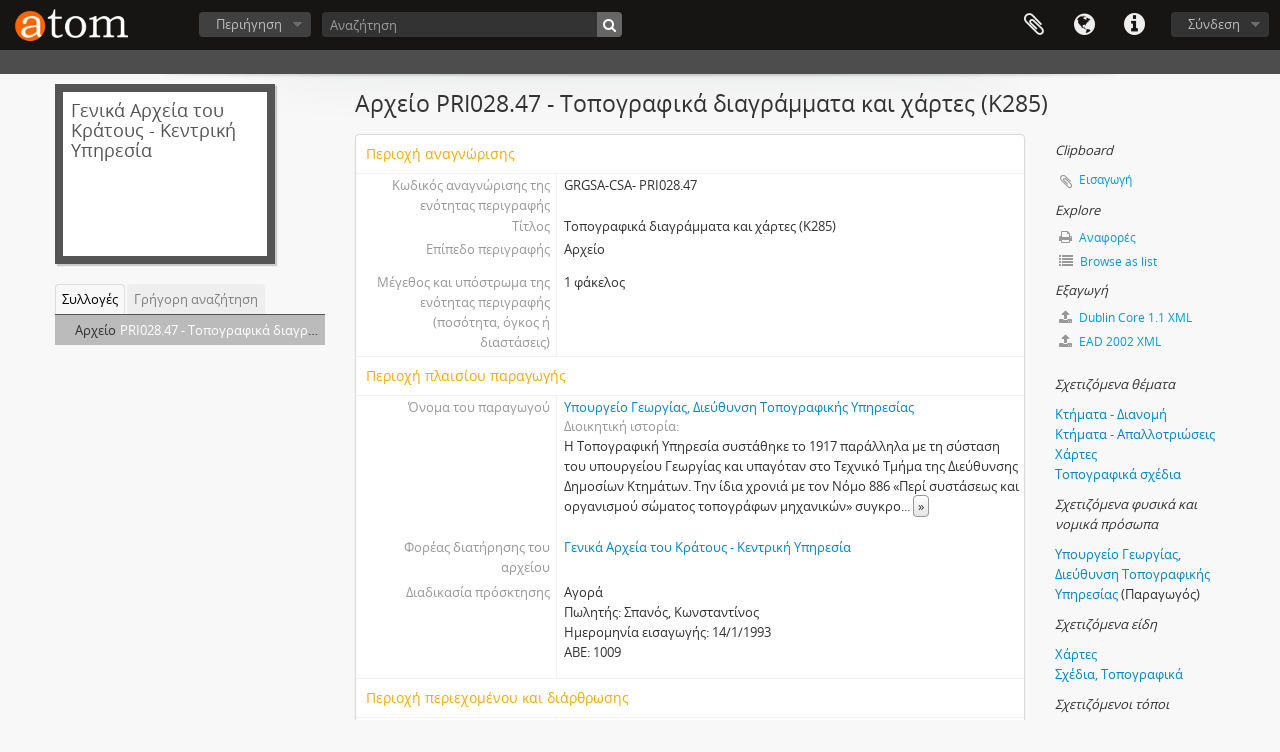

--- FILE ---
content_type: text/html; charset=utf-8
request_url: https://greekarchivesinventory.gak.gr/index.php/uu-285
body_size: 17016
content:
<!DOCTYPE html>
<html lang="el" dir="ltr">
  <head>
    <!-- Google Tag Manager -->
<script>(function(w,d,s,l,i){w[l]=w[l]||[];w[l].push({'gtm.start':
new Date().getTime(),event:'gtm.js'});var f=d.getElementsByTagName(s)[0],
j=d.createElement(s),dl=l!='dataLayer'?'&l='+l:'';j.async=true;j.src=
'https://www.googletagmanager.com/gtm.js?id='+i+dl;f.parentNode.insertBefore(j,f);
})(window,document,'script','dataLayer','GTM-WF2MV5JZ');</script>
<!-- End Google Tag Manager -->
    <meta http-equiv="Content-Type" content="text/html; charset=utf-8" />
<meta http-equiv="X-Ua-Compatible" content="IE=edge,chrome=1" />
    <meta name="description" content="Τοπογραφικά διαγράμματα διανομής, που συντάχθηκαν από την Τοπογραφική Υπηρεσία του Υπουργείου Γεωργίας, για τα κτήματα της Αττικής Κάτω Σούλι - Λοι..." />
<meta name="title" content="Τοπογραφικά διαγράμματα και χάρτες (Κ285) - " />
<meta name="viewport" content="initial-scale=1.0, user-scalable=no" />
    <title>Τοπογραφικά διαγράμματα και χάρτες (Κ285) - </title>
    <link rel="shortcut icon" href="/favicon.ico"/>
    <link href="/vendor/imageflow/imageflow.packed.css" media="screen" rel="stylesheet" type="text/css" />
<link media="all" href="/plugins/arDominionPlugin/css/main.css" rel="stylesheet" type="text/css" />
            <script src="/vendor/jquery.js" type="text/javascript"></script>
<script src="/plugins/sfDrupalPlugin/vendor/drupal/misc/drupal.js" type="text/javascript"></script>
<script src="/vendor/yui/yahoo-dom-event/yahoo-dom-event.js" type="text/javascript"></script>
<script src="/vendor/yui/element/element-min.js" type="text/javascript"></script>
<script src="/vendor/yui/button/button-min.js" type="text/javascript"></script>
<script src="/vendor/modernizr.js" type="text/javascript"></script>
<script src="/vendor/jquery-ui/jquery-ui.min.js" type="text/javascript"></script>
<script src="/vendor/jquery.expander.js" type="text/javascript"></script>
<script src="/vendor/jquery.masonry.js" type="text/javascript"></script>
<script src="/vendor/jquery.imagesloaded.js" type="text/javascript"></script>
<script src="/vendor/bootstrap/js/bootstrap.js" type="text/javascript"></script>
<script src="/vendor/URI.js" type="text/javascript"></script>
<script src="/vendor/meetselva/attrchange.js" type="text/javascript"></script>
<script src="/js/qubit.js" type="text/javascript"></script>
<script src="/js/treeView.js" type="text/javascript"></script>
<script src="/js/clipboard.js" type="text/javascript"></script>
<script src="/plugins/sfDrupalPlugin/vendor/drupal/misc/collapse.js" type="text/javascript"></script>
<script src="/plugins/sfDrupalPlugin/vendor/drupal/misc/form.js" type="text/javascript"></script>
<script src="/vendor/imageflow/imageflow.packed.js" type="text/javascript"></script>
<script src="/js/blank.js" type="text/javascript"></script>
<script src="/js/imageflow.js" type="text/javascript"></script>
<script src="/js/dominion.js" type="text/javascript"></script>
  </head>
  <body class="yui-skin-sam sfIsadPlugin index">

    <!-- Google Tag Manager (noscript) -->
<noscript><iframe src="https://www.googletagmanager.com/ns.html?id=GTM-WF2MV5JZ"
height="0" width="0" style="display:none;visibility:hidden"></iframe></noscript>
<!-- End Google Tag Manager (noscript) -->

    


<header id="top-bar">

      <a id="logo" rel="home" href="/index.php/" title=""><img alt="AtoM" src="/images/logo.png" /></a>  
      <h1 id="site-name">
      <a rel="home" title="Αρχική" href="/index.php/"><span></span></a>    </h1>
  
  <nav>

    
  <div id="user-menu">
    <button class="top-item top-dropdown" data-toggle="dropdown" data-target="#"
      aria-expanded="false">
        Σύνδεση    </button>

    <div class="top-dropdown-container">

      <div class="top-dropdown-arrow">
        <div class="arrow"></div>
      </div>

      <div class="top-dropdown-header">
        <h2>Έχεις λογαριασμό;</h2>
      </div>

      <div class="top-dropdown-body">

        <form action="/index.php/user/login" method="post">
          <input type="hidden" name="next" value="https://greekarchivesinventory.gak.gr/index.php/uu-285" id="next" />
          <div class="form-item form-item-email">
  <label for="email">Email <span class="form-required" title="Το πεδίο είναι υποχρεωτικό.">*</span></label>
  <input type="text" name="email" id="email" />
  
</div>

          <div class="form-item form-item-password">
  <label for="password">Σύνθημα πρόσβασης <span class="form-required" title="Το πεδίο είναι υποχρεωτικό.">*</span></label>
  <input type="password" name="password" autocomplete="off" id="password" />
  
</div>

          <button type="submit">Σύνδεση</button>

        </form>

      </div>

      <div class="top-dropdown-bottom"></div>

    </div>
  </div>


    <div id="quick-links-menu" data-toggle="tooltip" data-title="Συντομεύσεις">

  <button class="top-item" data-toggle="dropdown" data-target="#" aria-expanded="false">Συντομεύσεις</button>

  <div class="top-dropdown-container">

    <div class="top-dropdown-arrow">
      <div class="arrow"></div>
    </div>

    <div class="top-dropdown-header">
      <h2>Συντομεύσεις</h2>
    </div>

    <div class="top-dropdown-body">
      <ul>
                              <li><a href="/index.php/" title="Αρχική">Αρχική</a></li>
                                        <li><a href="/index.php/about" title="Σχετικά">Σχετικά</a></li>
                                        <li><a href="http://docs.accesstomemory.org/" title="Βοήθεια">Βοήθεια</a></li>
                                                                                              <li><a href="/index.php/delt_perig_forea" title="Δελτίο περιγραφής φορέα">Δελτίο περιγραφής φορέα</a></li>
                                        <li><a href="/index.php/deltio_arxeiakis_perigrafis" title="Δελτίο αρχειακής περιγραφής">Δελτίο αρχειακής περιγραφής</a></li>
                                        <li><a href="/index.php/%CE%A3%CF%85%CE%BC%CE%B2%CE%BF%CF%85%CE%BB%CE%AD%CF%82+%CE%B1%CE%BD%CE%B1%CE%B6%CE%AE%CF%84%CE%B7%CF%83%CE%B7%CF%82" title="Συμβουλές αναζήτησης">Συμβουλές αναζήτησης</a></li>
                                        <li><a href="/index.php/privacy" title="Privacy Policy">Privacy Policy</a></li>
                        </ul>
    </div>

    <div class="top-dropdown-bottom"></div>

  </div>

</div>

          <div id="language-menu" data-toggle="tooltip" data-title="Γλώσσα">

  <button class="top-item" data-toggle="dropdown" data-target="#" aria-expanded="false">Γλώσσα</button>

  <div class="top-dropdown-container">

    <div class="top-dropdown-arrow">
      <div class="arrow"></div>
    </div>

    <div class="top-dropdown-header">
      <h2>Γλώσσα</h2>
    </div>

    <div class="top-dropdown-body">
      <ul>
                  <li>
            <a href="/index.php/uu-285;isad?sf_culture=en" title="English">English</a>          </li>
                  <li class="active">
            <a href="/index.php/uu-285;isad?sf_culture=el" title="Ελληνικά">Ελληνικά</a>          </li>
              </ul>
    </div>

    <div class="top-dropdown-bottom"></div>

  </div>

</div>
    
    <div id="clipboard-menu"
  data-toggle="tooltip"
  data-title="Clipboard"
  data-load-alert-message="There was an error loading the clipboard content."
  data-export-alert-message="The clipboard is empty for this entity type."
  data-export-check-url="/index.php/clipboard/exportCheck"
  data-delete-alert-message="Note: clipboard items unclipped in this page will be removed from the clipboard when the page is refreshed. You can re-select them now, or reload the page to remove them completely. Using the sort or print preview buttons will also cause a page reload - so anything currently deselected will be lost!">

  <button class="top-item" data-toggle="dropdown" data-target="#" aria-expanded="false">
    Clipboard  </button>

  <div class="top-dropdown-container">

    <div class="top-dropdown-arrow">
      <div class="arrow"></div>
    </div>

    <div class="top-dropdown-header">
      <h2>Clipboard</h2>
      <span id="count-block" data-information-object-label="Αρχειακή περιγραφή" data-actor-object-label="Καθιερωμένη εγγραφή" data-repository-object-label="Φορέας Διατήρησης Αρχείων"></span>
    </div>

    <div class="top-dropdown-body">
      <ul>
        <li class="leaf" id="node_clearClipboard"><a href="/index.php/" title="Εκκαθάριση όλων των επιλογών">Εκκαθάριση όλων των επιλογών</a></li><li class="leaf" id="node_goToClipboard"><a href="/index.php/clipboard/view" title="Μετάβαση στο πρόχειρο">Μετάβαση στο πρόχειρο</a></li><li class="leaf" id="node_loadClipboard"><a href="/index.php/clipboard/load" title="Load clipboard">Load clipboard</a></li><li class="leaf" id="node_saveClipboard"><a href="/index.php/clipboard/save" title="Save clipboard">Save clipboard</a></li>      </ul>
    </div>

    <div class="top-dropdown-bottom"></div>

  </div>

</div>

    
  </nav>

  <div id="search-bar">

    <div id="browse-menu">

  <button class="top-item top-dropdown" data-toggle="dropdown" data-target="#" aria-expanded="false">Περιήγηση</button>

  <div class="top-dropdown-container top-dropdown-container-right">

    <div class="top-dropdown-arrow">
      <div class="arrow"></div>
    </div>

    <div class="top-dropdown-header">
      <h2>Περιήγηση</h2>
    </div>

    <div class="top-dropdown-body">
      <ul>
        <li class="active leaf" id="node_browseInformationObjects"><a href="/index.php/informationobject/browse" title="Αρχειακές περιγραφές">Αρχειακές περιγραφές</a></li><li class="leaf" id="node_browseActors"><a href="/index.php/actor/browse" title="Καθιερωμένες εγγραφές">Καθιερωμένες εγγραφές</a></li><li class="leaf" id="node_browseRepositories"><a href="/index.php/repository/browse" title="Φορείς Διατήρησης Αρχείων">Φορείς Διατήρησης Αρχείων</a></li><li class="leaf" id="node_browseFunctions"><a href="/index.php/function/browse" title="Λειτουργίες">Λειτουργίες</a></li><li class="leaf" id="node_browseSubjects"><a href="/index.php/taxonomy/index/id/35" title="Θέματα">Θέματα</a></li><li class="leaf" id="node_browseDigitalObjects"><a href="/index.php/informationobject/browse?view=card&amp;onlyMedia=1&amp;topLod=0" title="Ψηφιακά αντικείμενα">Ψηφιακά αντικείμενα</a></li><li class="leaf" id="node_browsePlaces"><a href="/index.php/taxonomy/index/id/42" title="Τοποθεσίες">Τοποθεσίες</a></li>      </ul>
    </div>

    <div class="top-dropdown-bottom"></div>

  </div>

</div>

    <div id="search-form-wrapper" role="search">

  <h2>Αναζήτηση</h2>

  <form action="/index.php/informationobject/browse" data-autocomplete="/index.php/search/autocomplete" autocomplete="off">

    <input type="hidden" name="topLod" value="0"/>
    <input type="hidden" name="sort" value="relevance"/>

          <input type="text" name="query" aria-label="Αναζήτηση" value="" placeholder="Αναζήτηση"/>
    
    <button aria-label="Αναζήτηση"></button>

    <div id="search-realm" class="search-popover">

      
        <div>
          <label>
                          <input name="repos" type="radio" value checked="checked" data-placeholder="Αναζήτηση">
                        Γενική αναζήτηση          </label>
        </div>

        
        
      
      <div class="search-realm-advanced">
        <a href="/index.php/informationobject/browse?showAdvanced=1&topLod=0">
          Σύνθετη αναζήτηση&nbsp;&raquo;
        </a>
      </div>

    </div>

  </form>

</div>

  </div>

  
</header>

  <div id="site-slogan">
    <div class="container">
      <div class="row">
        <div class="span12">
          <span></span>
        </div>
      </div>
    </div>
  </div>

    
    <div id="wrapper" class="container" role="main">

              
      <div class="row">

        <div class="span3">

          <div id="sidebar">

                
<div class="repository-logo repository-logo-text">
  <a href="/index.php/kcrw-cw68-6cca">
          <h2>Γενικά Αρχεία του Κράτους - Κεντρική Υπηρεσία</h2>
      </a>
</div>

<ul id="treeview-menu" class="nav nav-tabs">
      <li class="active">
      <a href="#treeview" data-toggle="#treeview">
        Συλλογές      </a>
    </li>
    <li >
    <a href="#treeview-search" data-toggle="#treeview-search">
      Γρήγορη αναζήτηση    </a>
  </li>
</ul>

<div id="treeview" data-current-id="31730" data-sortable="false">

  
    <ul class="unstyled">

                        
      
        
        
      
      <li class="active root" data-xhr-location="/index.php/uu-285/informationobject/treeView" data-content="Τοπογραφικά διαγράμματα και χάρτες (Κ285)"><span class="levelOfDescription">Αρχείο</span><a title="" href="/index.php/uu-285">PRI028.47&nbsp;-&nbsp;Τοπογραφικά διαγράμματα και χάρτες (Κ285)</a></li>
      
    </ul>

  
</div>

<div id="treeview-search" role="search" aria-label="Hierarchy" >

  <form method="get" action="/index.php/search?collection=31730" data-not-found="Δεν βρέθηκαν αποτελέσματα.">
    <div class="search-box">
      <input type="text" name="query" aria-label="Αναζήτηση ιεραρχικής δομής" placeholder="Αναζήτηση ιεραρχικής δομής" />
      <button type="submit" aria-label="Αναζήτηση"><i aria-hidden="true" class="fa fa-search"></i></button>
    </div>
  </form>

</div>


          </div>

        </div>

        <div class="span9">

          <div id="main-column">

            
  <h1>Αρχείο PRI028.47 - Τοπογραφικά διαγράμματα και χάρτες (Κ285)</h1>

  
  
  

            <div class="row">

              <div class="span7">

                
  

                                  <div id="content">
                    





<section id="identityArea">

      <span anchor="identityArea" title="Επεξεργασία της περιοχής αναγνώρισης"><h2>Περιοχή αναγνώρισης</h2></span>  
  <div class="field">
  <h3>Κωδικός αναγνώρισης της ενότητας περιγραφής</h3>
  <div class="referenceCode">
    GRGSA-CSA- PRI028.47
  </div>
</div>

  <div class="field">
  <h3>Τίτλος</h3>
  <div class="title">
    Τοπογραφικά διαγράμματα και χάρτες (Κ285)
  </div>
</div>

  <div class="field">
    <h3>Χρονολογία(ες)</h3>
    <div class="creationDates">
      <ul>
              </ul>
    </div>
  </div>

  <div class="field">
  <h3>Επίπεδο περιγραφής</h3>
  <div class="levelOfDescription">
    <p>Αρχείο</p>
  </div>
</div>

  <div class="field">
  <h3>Μέγεθος και υπόστρωμα της ενότητας περιγραφής (ποσότητα, όγκος ή διαστάσεις)</h3>
  <div class="extentAndMedium">
    <p>1 φάκελος</p>
  </div>
</div>
</section> <!-- /section#identityArea -->

<section id="contextArea">

      <span anchor="contextArea" title="Επεξεργασία της περιοχής πλαισίου παραγωγής"><h2>Περιοχή πλαισίου παραγωγής</h2></span>  
  <div class="creatorHistories">
          <div class="field">
      <h3>Όνομα του παραγωγού</h3>
      <div>

        <div class="creator">
                      <a href="/index.php/hmsa-sd27-eqm8" title="Υπουργείο Γεωργίας, Διεύθυνση Τοπογραφικής Υπηρεσίας">Υπουργείο Γεωργίας, Διεύθυνση Τοπογραφικής Υπηρεσίας</a>                  </div>

        
                  <div class="field">
                                                  <h3>Διοικητική ιστορία</h3>
            <div class="history">
              <p>Η Τοπογραφική Υπηρεσία συστάθηκε το 1917 παράλληλα με τη σύσταση του υπουργείου Γεωργίας  και υπαγόταν στο Τεχνικό Τμήμα της Διεύθυνσης Δημοσίων Κτημάτων. Την ίδια χρονιά με τον Νόμο 886 «Περί συστάσεως και οργανισμού σώματος τοπογράφων μηχανικών»  συγκροτήθηκε σώμα τοπογράφων μηχανικών υπαγόμενο στην αρμοδιότητα του υπουργείου Γεωργίας «προς διεξαγωγήν των τεχνικών υπηρεσιών της Διευθύνσεως Δημοσίων Κτημάτων». Με τον ίδιο νόμο καθορίστηκαν ζητήματα διορισμού, μονιμότητας, αμοιβών και κατηγοριοποίησης του τεχνικού προσωπικού της Τοπογραφικής Υπηρεσίας. Έτσι, το τεχνικό προσωπικό της υπηρεσίας αποτελούσαν ο τμηματάρχης του Τεχνικού Τμήματος, πέντε επιθεωρητές, 36 προϊστάμενοι Τοπογραφικών Συνεργείων, 50 μηχανικοί, 36 βοηθοί και 12 σχεδιαστές. Με τον Νόμο 1317 του 1918  τροποποιήθηκε η σύνθεση του προσωπικού της υπηρεσίας ως εξής: ένας επιθεωρητής, πέντε ελεγκτές, 16 προϊστάμενοι συνεργείων, 20 τοπογράφοι μηχανικοί α΄ τάξεως, 25 τοπογράφοι μηχανικοί β΄ τάξεως, 25 δόκιμοι τοπογράφοι μηχανικοί. Τον Ιανουάριο του 1920 ψηφίστηκε ο Νόμος 1843 «περί κυρώσεως του από 15 Ιουλίου 1919 νομοθετικού διατάγματος περί συμπληρώσεως των διατάξεων περί τοπογραφικής υπηρεσίας της διευθύνσεως κτημάτων του Υπουργείου Γεωργίας»  που διαμόρφωσε εκ νέου το οργανόγραμμα της υπηρεσίας και τη διάρθρωση του προσωπικού της. Σύμφωνα με τον παραπάνω νόμο δημιουργήθηκε θέση προϊσταμένου Σχεδιαστηρίου στην Τοπογραφική Υπηρεσία και αυξήθηκε και ο αριθμός των σχεδιαστών. Με τον ίδιο νόμο προβλεπόταν και η ανάθεση αρμοδιοτήτων τοπογράφων της υπηρεσίας που απορρέουν από την εφαρμογή του Νόμου 1072  σε στρατιωτικούς ή άλλους δημοσίους υπαλλήλους και η δυνατότητα πρόσληψης αλλοδαπών σχεδιαστών και τοπογράφων. Καθοριζόταν, επίσης, ότι τις λογιστικές υπηρεσίες της Τεχνικής Υπηρεσίας της Διεύθυνσης Δημοσίων Κτημάτων εκτελεί αποσπασμένος αξιωματικός. Με το άρθρο 8 του Νόμου 1317 προβλεπόταν και η ίδρυση τεχνικών γραφείων στις πρωτεύουσες των νομών της χώρας με αρμοδιότητες «την εκτέλεσιν τοπογραφικών υπολογισμών και σχεδίων των κατά την περιφέρειαν του γραφείου εργαζομένων συνεργείων και την επί τούτων άσκησιν αμέσου εποπτείας». Οι λεπτομέρειες για την ίδρυση, λειτουργία και δικαιοδοσία των περιφερειακών τεχνικών γραφείων θα καθορίζονταν για το καθένα ξεχωριστά με σχετικά βασιλικά διατάγματα. Λίγους μήνες αργότερα με τον Νόμο 2204 ανατίθονταν τα ταμιακά και λογιστικά καθήκοντα της υπηρεσίας σε διοριζόμενο υπάλληλο απόφοιτο της Εμπορικής Σχολής, ενώ προβλεπόταν και η δυνατότητα πρόσληψης ως τοπογράφων στην Τοπογραφική Υπηρεσία αποφοίτων των στρατιωτικών σχολών των Ευελπίδων και των Υπαξιωματικών . Με τους Νόμους 3072 του 1924 και 3279 του 1925 τροποποιήθηκαν διάφορες διατάξεις που αφορούσαν κυρίως το προσωπικό της Τοπογραφικής Υπηρεσίας . Σύμφωνα με τα παραπάνω, η Τοπογραφική Υπηρεσία διαιρούνταν στην Κεντρική Υπηρεσία και στα περιφερειακά τεχνικά γραφεία. Το τεχνικό προσωπικό της υπηρεσίας εργαζόταν σε τοπογραφικές εργασίες στην περιφέρεια συγκροτώντας Τοπογραφικά Συνεργεία τα οποία εποπτευόταν από τα περιφερειακά τεχνικά γραφεία. Στην Κεντρική Υπηρεσία εκτός από τη Γραμματεία και το Λογιστήριο υπαγόταν το Σχεδιαστήριο καθώς και το Τεχνικό Τμήμα. Στις αρμοδιότητες της Τοπογραφικής Υπηρεσίας ήταν η εκτέλεση τοπογραφικών εργασιών (κατάρτιση τοπογραφικών σχεδίων κτημάτων, σχεδίων ρυμοτομίας, καθορισμός ορίων κτημάτων, καθορισμός και διανομή κλήρων ακτημόνων και προσφύγων κ.ά.) στο πλαίσιο του εποικιστικού προγράμματος των ελληνικών κυβερνήσεων με την αποκατάσταση ακτημόνων καλλιεργητών και προσφύγων σε διαθέσιμες δημόσιες γαίες.<br/>Το 1930 με τον Νόμο 4556 «περί οργανισμού Διευθύνσεως Τεχνικών Έργων Υπουργείου Γεωργίας»  η Τοπογραφική Υπηρεσία εντάχθηκε ως τμήμα στη Διεύθυνση Τεχνικών Έργων η οποία περιλάμβανε επίσης και το Τμήμα Γεωργικής Υδραυλικής. Σύμφωνα με τον παραπάνω νόμο, το Τοπογραφικό Τμήμα της Διευθύνσεως Τεχνικών Έργων είχε στην αρμοδιότητά του: α) «την εκτέλεσιν και παρακολούθησιν πάσης φύσεως τοπογραφήσεως εντός του Κράτους, είτε προς μελέτην υδραυλικής φύσεως έργων, είτε διά την εκμετάλλευσιν ή διανομήν εκτάσεων διατιθεμένων διά γεωργικούς ή εποικιστικούς σκοπούς». β) «Την εκτέλεσιν διαχωρισμών, προσωρινών και οριστικών διανομών, την σύνταξιν πινάκων διανομής και επίβλεψιν εφαρμογής των εγκεκριμένων σχεδίων διανομής». γ) «Την τήρησιν Αρχείου καταμετρήσεων και διανομών». Την ίδια χρονιά, με τον Νόμο 5006 «Περί τροποποιήσεως και συμπληρώσεως του νόμου 4556» συστάθηκε Γραφείο Λογιστικού στη Διεύθυνση Τεχνικών Έργων.  Με το Προεδρικό Διάταγμα της 30ης Δεκεμβρίου 1932 «περί συμπτύξεως Υπηρεσιών Υπουργείου Γεωργίας και κανονισμού αρμοδιοτήτων»  περιορίστηκε ο αριθμός του προσωπικού της Τοπογραφικής Υπηρεσίας τόσο στην Κεντρική Υπηρεσία όσο και των Τοπογραφικών Συνεργείων από 503 σε 292. Έτσι, οι οργανικές θέσεις της Τοπογραφικής Υπηρεσίας καθορίζονταν ως εξής: ένας προϊστάμενος, δύο επιθεωρητές, επτά ελεγκτές, 12 προϊστάμενοι συνεργείων, 15 μηχανικοί Α΄, 15 μηχανικοί Β΄, 20 δόκιμοι μηχανικοί, 60 γεωμέτρες, 40 τεχνικοί βοηθοί, ένας προϊστάμενος σχεδιαστηρίου, 35 σχεδιαστές, ένας γραμματέας, τρεις γραφείς, ένας λογιστής, δύο βοηθοί λογιστή, 30 απόφοιτοι στρατιωτικών σχολών και δύο κλητήρες. Ο αριθμός των 292 υπαλλήλων συμπληρωνόταν από τους μόνιμους και έκτακτους υπαλλήλους της τέως Τοπογραφικής Υπηρεσίας του Τεχνικού Τμήματος της Διεύθυνσης Αγροτικής Εγκαταστάσεως Παλαιάς Ελλάδας Ηπείρου και Νήσων (ΠΕΗΝ) της Επιτροπής Αποκαταστάσεως Προσφύγων (ΕΑΠ) που μετά την κατάργησή της εντάχθηκε –μαζί με το αρχείο της– στην Τοπογραφική Υπηρεσία του υπουργείου Γεωργίας.<br/>Το 1933 με το Προεδρικό Διάταγμα «περί ιδρύσεως γραφείων Τοπογραφικής Υπηρεσίας του Υπουργείου Γεωργίας»  ιδρύθηκαν Γραφεία της Τοπογραφικής Υπηρεσίας στη Θεσσαλονίκη, την Κομοτινή και τη Δράμα , ενώ αργότερα ιδρύθηκαν Γραφεία Τοπογραφικής Υπηρεσίας και σε άλλες περιοχές της χώρας, όπως το Γραφείο Ιωαννίνων, Κοζάνης και Κρήτης . Το 1935 με τον Αναγκαστικό Νόμο «περί των εκτάκτων υπαλλήλων της τοπογραφικής υπηρεσίας του Υπουργείου Γεωργίας και διαρρυθμίσεως της υπηρεσίας Τεχνικών Έργων»  η Διεύθυνση Τεχνικών Έργων του υπουργείου Γεωργίας μετονομάζεται σε Διεύθυνση Υδραυλικών Έργων και δεν περιλαμβάνει πλέον ως τμήμα την Τοπογραφική Υπηρεσία η οποία αναβαθμίζεται σε αυτόνομη Διεύθυνση. Ένα χρόνο αργότερα συστάθηκε θέση Γενικού Επιθεωρητή παρά τη Τοπογραφική Υπηρεσία του υπουργείου Γεωργίας .<br/>Το 1943 με τον Νόμο 480 «Περί οργανώσεως της Τοπογραφικής Υπηρεσίας του Υπουργείου Γεωργίας»  καθορίστηκαν εκ νέου οι αρμοδιότητες, το οργανόγραμμα και οι οργανικές θέσεις του προσωπικού της Τοπογραφικής Υπηρεσίας. Στην αρμοδιότητα της υπηρεσίας υπαγόταν: α) η εκτέλεση κάθε εργασίας που προβλεπόταν από τον Αγροτικό Νόμο ή άλλους ειδικούς νόμους και σχετίζονταν με την Τοπογραφική Υπηρεσία, η διατήρηση του αρχείου των αποτυπώσεων και διανομών κτημάτων, η έκδοση αντιγράφων διαγραμμάτων, κτηματολογικών πινάκων κ.λπ. για τον καταρτισμό οριστικών χρεώσεων και έκδοσης οριστικών τίτλων κυριότητας των αγροτικώς αποκατασταθέντων από τις εποικιστικές υπηρεσίες του Κράτους ή την τέως ΕΑΠ, η ενημέρωση του Κτηματολογίου για κάθε μεταβολή επί των κλήρων και η χορήγηση στοιχείων για την ρύθμιση των αποζημιώσεων στους αρχικούς ιδιοκτήτες απαλλοτριωθέντων κτημάτων. β) Η καταμέτρηση, διανομή και εκπόνηση διαγραμμάτων επί εκτάσεων που ανήκουν στο Δημόσιο και σε Νομικά Πρόσωπα Δημοσίου Δικαίου στα οποία θα εκτελεστούν έργα προς επαύξηση του γεωργικού τους εισοδήματος ή θα γίνει αγροτική αποκατάσταση των μελών τους καθώς και η εκτέλεση κτηματογραφήσεων για τις ανάγκες Υπηρεσιών, Νομικών Προσώπων και Οργανισμών Δημοσίου Δικαίου. Σύμφωνα με τον νόμο, η Κεντρική Υπηρεσία της Διεύθυνσης της Τοπογραφικής Υπηρεσίας περιλάμβανε δύο Τμήματα και δύο Γραφεία. Το Τμήμα Α΄-Τεχνικών Μελετών είχε στην αρμοδιότητά του την τεχνική οργάνωση της Υπηρεσίας, τη σύνταξη τεχνικών κανονισμών και υποδειγμάτων των εκτελουμένων εργασιών, την επιμέλεια και την εκάστοτε διάθεση του τεχνικού υλικού και την τήρηση των εργασιών τριγωνισμού. Το Τμήμα Β΄-Κτηματογραφήσεως και Ελέγχου είχε στην αρμοδιότητά του την τήρηση του τεχνικού αρχείου, την παρακολούθηση και τον έλεγχο των οριστικών διανομών, τις εισηγήσεις στις Επιτροπές Ελέγχου κυρώσεων ή τροποποιήσεων διανομών, τη χορήγηση διαγραμμάτων και κτηματολογικών πινάκων για την ενημέρωση του Κτηματολογίου, τον καταρτισμό των οριστικών χρεώσεων των κληρούχων, την έκδοση οριστικών παραχωρητηρίων, τον καταρτισμό προγράμματος των προς εκτέλεση εργασιών από τα Τοπογραφικά Συνεργεία και τη χορήγηση των απαιτούμενων στοιχείων προς ρύθμιση των οφειλομένων προς τους ιδιοκτήτες αποζημιώσεων. Στο Γραφείο Διοικητικού και Γραμματείας υπαγόταν η διεκπεραίωση κάθε εγγράφου, η τήρηση του διοικητικού αρχείου και των στοιχείων του προσωπικού της Διεύθυνσης, η παρακολούθηση των μετακινήσεων του καθώς και η ταξινόμηση και τήρηση νόμων, διαταγμάτων ή εγκυκλίων που αφορούν τη Διεύθυνση της Τοπογραφικής Υπηρεσίας. Στο Λογιστικό Γραφείο υπαγόταν ο καταρτισμός του προϋπολογισμού της υπηρεσίας, η σύνταξη εκθέσεων περί των απαιτούμενων πιστώσεων, ο καταρτισμός των σχετικών εντολών πληρωμής, η σύνταξη μισθολογικών καταστάσεων του προσωπικού και η διαχείριση και διαφύλαξη του υλικού και των οργάνων της υπηρεσίας.<br/>Ο Νόμος 480 καθόριζε, εκτός από τις οργανικές θέσεις της υπηρεσίας, και τη δομή των περιφερειακών γραφείων της Τοπογραφικής Υπηρεσίας. Έτσι, οριζόταν η λειτουργία των Περιφερειακών Γραφείων Αθηνών και Θεσσαλονίκης καθώς και στις έδρες των υπολοίπων Γενικών Διοικήσεων της χώρας. Αρμοδιότητα των Περιφερειακών Γραφείων ήταν η μελέτη των εργασιών διανομής κλήρων, η επίλυση κάθε διαφοράς κατά τη διανομή των κλήρων, η χορήγηση αποσπασμάτων εκ των στοιχείων των διανομών στους ενδιαφερομένους, η εκτέλεση διαφόρων τοπογραφικών εργασιών και η χορήγηση αναγκαίων στοιχείων για οριστικές χρεώσεις καθώς και η έκδοση οριστικών τίτλων κυριότητας των κληρούχων.<br/>Η Δ΄ Αναθεωρητική Βουλή ψήφισε το 1946 νέο νόμο σχετικά με την οργάνωση της υπηρεσίας της Τοπογραφικής Υπηρεσίας του υπουργείου Γεωργίας . Ο Νόμος 197 όριζε τις αρμοδιότητες της Τοπογραφικής Υπηρεσίας κατά τον τρόπο που ορίζονταν στο νόμο του 1943 και διαιρούσε τη Διεύθυνση Τοπογραφικής Υπηρεσίας σε Κεντρική και Περιφερειακή. Η Κεντρική Υπηρεσία περιλάμβανε τέσσερα Τμήματα α) Τμήμα Α΄, β) Τμήμα Β΄, γ) Γραμματεία και Διοικητικό και δ) Λογιστήριο. Με Βασιλικό Διάταγμα τον Ιούλιο του 1947 καθορίστηκε το οργανόγραμμα της Υπηρεσίας, η διαίρεση των Τμημάτων της Κεντρικής Υπηρεσίας σε Γραφεία και η αρμοδιότητα αυτών . Συγκεκριμένα το Τμήμα Α΄ ονομαζόταν Μελετών και Ελέγχου και διαιρούνταν σε πέντε (5) γραφεία ως εξής: Γραφείο 1ο Μελετών, Γραφείο 2ο Τριγωνισμού, Γραφείο 3ο Ελέγχου, Γραφείο 4ο Σχεδιάσεων, Γραφείο  5ο Κεντρικού Τεχνικού Αρχείου. Το Τμήμα Β΄ ονομαζόταν Προγράμματος και Κτηματολογίου και διαιρούνταν σε πέντε (5) Γραφεία ως εξής: Γραφείο 1ο Προγράμματος και Στατιστικής, Γραφείο 2ο Κυρώσεως Διανομών και Αποστολής Στοιχείων, Γραφείο 3ο Εκδόσεως Αντιγράφων Διαγραμμάτων και Πινάκων, Γραφείο 4ο Κτηματολογίου, Γραφείο 5ο Χρεώσεων και Παραχωρητηρίων. Τα Τμήματα Γραμματείας  και Διοικητικού και Λογιστηρίου δεν διαρούνταν σε επιμέρους Γραφεία. Οι αρμοδιότητες κάθε Τμήματος και Γραφείου παρουσιάζονται αναλυτικά όταν περιγράφονται οι αντίστοιχες σειρές και οι υποσειρές του αρχείου.<br/>Το 1952 με το Βασιλικό Διάταγμα «περί τροποποιήσεως της εις Τμήματα διαιρέσεως της Κεντρικής Υπηρεσίας της Διευθύνσεως Τοπογραφικής Υπηρεσίας του Υπουργείου Γεωργίας» τα Τμήματα Διοικητικού και Γραμματείας καθώς και του Λογιστηρίου διαιρούνται και αυτά σε Γραφεία. Συγκεκριμένα, το Τμήμα Διοικητικού και Γραμματείας ή Τμήμα Γ΄, σύμφωνα με το Βασιλικό Διάταγμα του 1952, διαιρούνταν σε δύο (2) Γραφεία: α) Γραφείο 1ο Διοικητικό με αρμοδιότητα: την τήρηση των στοιχείων του προσωπικού της Διεύθυνσης, την παρακολούθηση των μετακινήσεων του, την τήρηση και ταξινόμηση νόμων, διαταγμάτων και εγκυκλίων καθώς και την επίβλεψη της ασφάλειας και καλής συντήρησης των γραφείων της Κεντρικής Υπηρεσίας. β) Γραφείο 2ο Γραμματείας με αρμοδιότητα: τη διεκπεραίωση των εισερχομένων και εξερχομένων εγγράφων της Διεύθυνσης, την τήρηση του διοικητικού αρχείου και των ειδικών ευρετηρίων. Το Λογιστήριο ή Τμήμα Δ΄ διαιρούνταν και αυτό σε δύο (2) Γραφεία: α) Γραφείο 1ο Λογιστικό με αρμοδιότητα: τη σύνταξη του προϋπολογισμού της Υπηρεσίας, την παρακολούθηση της εφαρμογής του, τη σύνταξη εκθέσεων περί των απαιτούμενων πιστώσεων καθώς και τη σύνταξη σχετικών εντολών πληρωμής και μισθολογικών καταστάσεων. Β) Γραφείο 2ο Κινήσεως Υλικού με αρμοδιότητα την τήρηση μητρώου των οργάνων και του εν γένει τεχνικού υλικού της Διεύθυνσης, τη διαφύλαξή του, τη παρακολούθηση της κίνησης και τον έλεγχο της διαχείρισής του.<br/>Όσον αφορά την Περιφερειακή Υπηρεσία αυτή απαρτιζόταν από Γραφείο Επιθεώρησης με έδρα την Αθήνα, το ανεξάρτητο Γραφείο Τοπογραφικής Υπηρεσίας Θεσσαλονίκης και τα Τοπογραφικά Τμήματα παρά τις Διευθύνσεις Γεωργίας κάθε Νομού .<br/>Το 1953 με το Νομοθετικό Διάταγμα 2386 «Περί ενοποιήσεως και αποκεντρώσεως των Τεχνικών Υπηρεσιών του Κράτους» η Διεύθυνση Τοπογραφικής Υπηρεσίας εντάχθηκε στο υπουργείο Συγκοινωνιών και Δημοσίων Έργων . Βέβαια το άρθρο 5 του παραπάνω νομοθετικού διατάγματος όριζε ότι η Διεύθυνση Τοπογραφικής Υπηρεσίας του υπουργείου Γεωργίας διατιθόταν στο υπουργείο Συγκοινωνιών και Δημοσίων Έργων  για ένα διάστημα δύο ετών ώστε να ολοκληρωθούν οι τοπογραφικές εργασίες για την αποπεράτωση του εποικιστικού έργου, διάστημα που θα μπορούσε να παραταθεί ύστερα από σύμφωνη γνώμη των δύο υπουργείων. Στο διάστημα αυτό η Διεύθυνση Τοπογραφικής Υπηρεσίας υπαγόταν στη διοικητική και πειθαρχική εξουσία του υπουργού Γεωργίας.<br/>Η υπαγωγή της Διεύθυνσης Τοπογραφικής Υπηρεσίας στο υπουργείο Συγκοινωνιών και Δημοσίων Έργων τερματίστηκε το 1957 με τον Νόμο 3679 που επανάφερε τη Διεύθυνση Τοπογραφικής Υπηρεσίας στο υπουργείο Γεωργίας με την οργάνωση που είχε πριν από το Νομοθετικό Διάταγμα 2386 του 1953.</p>            </div>
          </div>
        
      </div>
    </div>
        </div>

  <div class="relatedFunctions">
      </div>

  <div class="repository">
    <div class="field">
  <h3>Φορέας διατήρησης του αρχείου</h3>
  <div>
    <a href="/index.php/kcrw-cw68-6cca" title="Γενικά Αρχεία του Κράτους - Κεντρική Υπηρεσία">Γενικά Αρχεία του Κράτους - Κεντρική Υπηρεσία</a>
  </div>
</div>
  </div>

      <div class="field">
  <h3>Ιστορικό της ενότητας περιγραφής</h3>
  <div class="archivalHistory">
    
  </div>
</div>
  
      <div class="field">
  <h3>Διαδικασία πρόσκτησης</h3>
  <div class="immediateSourceOfAcquisitionOrTransfer">
    <p>Αγορά<br/>Πωλητής: Σπανός, Κωνσταντίνος<br/>Ημερομηνία εισαγωγής: 14/1/1993<br/>ΑΒΕ: 1009</p>
  </div>
</div>
  
</section> <!-- /section#contextArea -->

<section id="contentAndStructureArea">

      <span anchor="contentAndStructureArea" title="Επεξεργασία της περιοχής περιεχομένου και διάρθρωσης"><h2>Περιοχή περιεχομένου και διάρθρωσης</h2></span>  
  <div class="field">
  <h3>Παρουσίαση περιεχομένου</h3>
  <div class="scopeAndContent">
    <p>Τοπογραφικά διαγράμματα διανομής, που συντάχθηκαν από την Τοπογραφική Υπηρεσία του Υπουργείου Γεωργίας, για τα κτήματα της Αττικής Κάτω Σούλι - Λοιμικό υπέρ προσφυγικής ομάδας Σεβδίκιοϊ (1932), Μήλεσι (1928), Ωρωπός (1927) και Σκάλα Ωρωπού (1927). Αποσπάσματα κτηματολογικών πινάκων διανομής κτημάτων Βουρβάς Αττικής και Εθνικών Αγωνιστών Ραφήνας. Χάρτες της Γεωγραφικής Υπηρεσίας Στρατού για Χαλκιδική (πριν από 1912), Αττική, Πικέρμι - Αραφήνα (Ραφήνα), Μαρκόπουλο - Κερατέα, Λιόπεσι (Παιανία) και Μενίδι.</p>
  </div>
</div>

      <div class="field">
  <h3>Επιλογές, εκκαθαρίσεις και τελική διατήρηση</h3>
  <div class="appraisalDestructionAndScheduling">
    
  </div>
</div>
  
  <div class="field">
  <h3>Προσθήκες υλικού</h3>
  <div class="accruals">
    
  </div>
</div>

  <div class="field">
  <h3>Σύστημα ταξινόμησης</h3>
  <div class="systemOfArrangement">
    
  </div>
</div>
</section> <!-- /section#contentAndStructureArea -->

<section id="conditionsOfAccessAndUseArea">

      <span anchor="conditionsOfAccessAndUseArea" title="Επεξεργασία της περιοχής όρων πρόσβασης και χρήσης"><h2>Περιοχή όρων πρόσβασης και χρήσης</h2></span>  
  <div class="field">
  <h3>Όροι πρόσβασης</h3>
  <div class="conditionsGoverningAccess">
    
  </div>
</div>

  <div class="field">
  <h3>Όροι αναπαραγωγής</h3>
  <div class="conditionsGoverningReproduction">
    
  </div>
</div>

  <div class="field">
    <h3>Γλώσσα(ες) των τεκμηρίων</h3>
    <div class="languageOfMaterial">
      <ul>
              </ul>
    </div>
  </div>

  <div class="field">
    <h3>Αλφάβητο(α) των τεκμηρίων</h3>
    <div class="scriptOfMaterial">
      <ul>
              </ul>
    </div>
  </div>

  <div class="field">
  <h3>Σημειώσεις για τη γλώσσα και γραφή των τεκμηρίων</h3>
  <div class="languageAndScriptNotes">
    
  </div>
</div>

      <div class="field">
  <h3>Φυσικά χαρακτηριστικά και τεχνικές προϋποθέσεις</h3>
  <div class="physicalCharacteristics">
    
  </div>
</div>
  
  <div class="field">
  <h3>Εργαλεία έρευνας</h3>
  <div class="findingAids">
    
  </div>
</div>

  <div class="field">
  <h3></h3>
  <div class="findingAidLink">
    <a href="/" target="_blank"></a>
  </div>
</div>

</section> <!-- /section#conditionsOfAccessAndUseArea -->

<section id="alliedMaterialsArea">

      <span anchor="alliedMaterialsArea" title="Επεξεργασία της περιοχής συμπληρωματικών πηγών"><h2>Περιοχή συμπληρωματικών πηγών</h2></span>  
  <div class="field">
  <h3>Εντοπισμός πρωτοτύπων</h3>
  <div class="existenceAndLocationOfOriginals">
    
  </div>
</div>

  <div class="field">
  <h3>Εντοπισμός αντιγράφων</h3>
  <div class="existenceAndLocationOfCopies">
    
  </div>
</div>

  <div class="field">
  <h3>Συμπληρωματικές πηγές / σχετικές ενότητες περιγραφής</h3>
  <div class="relatedUnitsOfDescription">
    
  </div>
</div>

  <div class="relatedMaterialDescriptions">
    <div class="field">

      <h3>Σχετιζόμενες περιγραφές</h3>
  
  <div>
    <ul>
                        <li><a href="/index.php/fnxg-9ewa-zyq6" title="Αρχείο Διεύθυνσης Τοπογραφικής Υπηρεσίας του Υπουργείου Γεωργίας">Αρχείο Διεύθυνσης Τοπογραφικής Υπηρεσίας του Υπουργείου Γεωργίας</a></li>
                        </ul>
  </div>

</div>
  </div>

  </section> <!-- /section#alliedMaterialsArea -->

<section id="notesArea">

      <span anchor="notesArea" title="Επεξεργασία της περιοχής παρατηρήσεων"><h2>Περιοχή παρατηρήσεων</h2></span>  
        
  <div class="alternativeIdentifiers">
    <div class="field">

  <h3>Εναλλακτικός(οί) κωδικός(οί) αναγνώρισης</h3>

  <div>
      </div>

</div>
  </div>
</section> <!-- /section#notesArea -->

<section id="accessPointsArea">

      <span anchor="accessPointsArea" title="Επεξεργασία των σημείων πρόσβασης"><h2>Σημεία πρόσβασης</h2></span>  
  <div class="subjectAccessPoints">
    <div class="field">

      <h3>Θέματα</h3>
  
  <div>
    <ul>
              <li>
                                                                                      <a href="/index.php/u-2359" title="Κτήματα - Διανομή">Κτήματα - Διανομή</a>                              </li>
              <li>
                                                                                      <a href="/index.php/t4xp-sp6y-wpft" title="Κτήματα - Απαλλοτριώσεις">Κτήματα - Απαλλοτριώσεις</a>                              </li>
              <li>
                                                                                      <a href="/index.php/dqet-bgc6-zq2r" title="Χάρτες">Χάρτες</a>                              </li>
              <li>
                                                                                      <a href="/index.php/cab5-25zm-4p9a" title="Τοπογραφικά σχέδια">Τοπογραφικά σχέδια</a>                              </li>
          </ul>
  </div>

</div>
  </div>

  <div class="placeAccessPoints">
    <div class="field">

      <h3>Τόποι</h3>
  
  <div>
    <ul>
              <li>
                                                                                      <a href="/index.php/d75r-a6dr-4pfs" title="Αττική">Αττική</a>                              </li>
              <li>
                                                                                      <a href="/index.php/q5re-d8rx-43nz" title="Χαλκιδική">Χαλκιδική</a>                              </li>
              <li>
                                                                                      <a href="/index.php/zfa9-dqk7-ca5s" title="Ωρωπός (Αττική)">Ωρωπός (Αττική)</a>                              </li>
              <li>
                                                                                      <a href="/index.php/cggg-2cnn-2de9" title="Ραφήνα (Αττική)">Ραφήνα (Αττική)</a>                              </li>
              <li>
                                                                                      <a href="/index.php/afkd-tn4a-pxq7" title="Μενίδι (Αττική)">Μενίδι (Αττική)</a>                              </li>
              <li>
                                                                                      <a href="/index.php/4hqa-5x6h-y4az" title="Μαρκόπουλο Μεσογαίας (Αττική)">Μαρκόπουλο Μεσογαίας (Αττική)</a>                              </li>
              <li>
                                                                                      <a href="/index.php/w5h9-4p4y-a2z2" title="Παιανία (Αττική)">Παιανία (Αττική)</a>                              </li>
              <li>
                                                                                      <a href="/index.php/y772-ezea-3pfc" title="Μήλεσι (Αττική)">Μήλεσι (Αττική)</a>                              </li>
              <li>
                                                                                      <a href="/index.php/u-3798" title="Πικέρμι (Αττική)">Πικέρμι (Αττική)</a>                              </li>
              <li>
                                                                                      <a href="/index.php/5crn-tt64-2dxe" title="Κάτω Σούλι (Αττική)">Κάτω Σούλι (Αττική)</a>                              </li>
          </ul>
  </div>

</div>
  </div>

  <div class="nameAccessPoints">
    <div class="field">

      <h3>Ονόματα</h3>
  
  <div>
    <ul>
                                              
                        </ul>
  </div>

</div>
  </div>

  <div class="genreAccessPoints">
    <div class="field">

      <h3>Είδη</h3>
  
  <div>
    <ul>
              <li>
                                                                        <a href="/index.php/maps" title="Χάρτες">Χάρτες</a>                  </li>
              <li>
                                                                        <a href="/index.php/cshx-azh5-cez3" title="Σχέδια, Τοπογραφικά">Σχέδια, Τοπογραφικά</a>                  </li>
          </ul>
  </div>

</div>
  </div>
</section> <!-- /section#accessPointsArea -->

<section id="descriptionControlArea">

      <span anchor="descriptionControlArea" title="Επεξεργασία της περιοχής ελέγχου της περιγραφής"><h2>Περιοχή ελέγχου της περιγραφής</h2></span>  
      <div class="field">
  <h3>Κωδικός αναγνώρισης περιγραφής</h3>
  <div class="descriptionIdentifier">
    
  </div>
</div>
  
      <div class="field">
  <h3>Κωδικός αναγνώρισης του φορέα καθιέρωσης της εγγραφής</h3>
  <div class="institutionIdentifier">
    
  </div>
</div>
  
      <div class="field">
  <h3>Κανόνες και/ή συμβάσεις</h3>
  <div class="rulesAndOrConventionsUsed">
    
  </div>
</div>
  
  
  
      <div class="field">
  <h3>Ημερομηνίες δημιουργίας, αναθεώρησης ή κατάργησης της περιγραφής</h3>
  <div class="datesOfCreationRevisionDeletion">
    
  </div>
</div>
  
  
      <div class="field">
      <h3>Αλφάβητο(α)</h3>
      <div class="scripts">
        <ul>
                  </ul>
      </div>
    </div>
  
      <div class="field">
  <h3>Πηγές</h3>
  <div class="sources">
    
  </div>
</div>
  
        
</section> <!-- /section#descriptionControlArea -->



<section id="accessionArea">

  <h2>Περιοχή εισαγωγών</h2>

  <div class="accessions">
      </div>

</section> <!-- /section#accessionArea -->


                  </div>
                
                  <section class="actions">
  <ul>

      
      
      
      
  </ul>
</section>

              </div>

              <div class="span2">

                <div id="context-menu">

                  
  <section id="action-icons">
  <ul>

    <li class="separator"><h4>Clipboard</h4></li>

    <li class="clipboard">
      <button class="clipboard-wide"
  data-clipboard-slug="uu-285"
  data-clipboard-type="informationObject"
    data-title="Εισαγωγή"
  data-alt-title="Μετακίνηση">
  Εισαγωγή</button>
    </li>

    <li class="separator"><h4>Explore</h4></li>

    <li>
      <a href="/index.php/uu-285/informationobject/reports">
        <i class="fa fa-print"></i>
        Αναφορές      </a>
    </li>

    
    <li>
              <a href="/index.php/informationobject/browse?collection=31730&topLod=0">
      
        <i class="fa fa-list"></i>
        Browse as list      </a>
    </li>

    
    
    <li class="separator"><h4>Εξαγωγή</h4></li>

          <li>
        <a href="/index.php/uu-285;dc?sf_format=xml">
          <i class="fa fa-upload"></i>
          Dublin Core 1.1 XML        </a>
      </li>
    
          <li>
        <a href="/index.php/uu-285;ead?sf_format=xml">
          <i class="fa fa-upload"></i>
          EAD 2002 XML        </a>
      </li>
    
    
    
      </ul>
</section>

  <div class="field">

      <h4>Σχετιζόμενα θέματα</h4>
  
  <div>
    <ul>
              <li>
                                                                                      <a href="/index.php/u-2359" title="Κτήματα - Διανομή">Κτήματα - Διανομή</a>                              </li>
              <li>
                                                                                      <a href="/index.php/t4xp-sp6y-wpft" title="Κτήματα - Απαλλοτριώσεις">Κτήματα - Απαλλοτριώσεις</a>                              </li>
              <li>
                                                                                      <a href="/index.php/dqet-bgc6-zq2r" title="Χάρτες">Χάρτες</a>                              </li>
              <li>
                                                                                      <a href="/index.php/cab5-25zm-4p9a" title="Τοπογραφικά σχέδια">Τοπογραφικά σχέδια</a>                              </li>
          </ul>
  </div>

</div>

  <div class="field">

      <h4>Σχετιζόμενα φυσικά και νομικά πρόσωπα</h4>
  
  <div>
    <ul>
                                                          <li><a href="/index.php/hmsa-sd27-eqm8" title="Υπουργείο Γεωργίας, Διεύθυνση Τοπογραφικής Υπηρεσίας">Υπουργείο Γεωργίας, Διεύθυνση Τοπογραφικής Υπηρεσίας</a> <span class="note2">(Παραγωγός)</span></li>
                                                  
                        </ul>
  </div>

</div>

  <div class="field">

      <h4>Σχετιζόμενα είδη</h4>
  
  <div>
    <ul>
              <li>
                                                                        <a href="/index.php/maps" title="Χάρτες">Χάρτες</a>                  </li>
              <li>
                                                                        <a href="/index.php/cshx-azh5-cez3" title="Σχέδια, Τοπογραφικά">Σχέδια, Τοπογραφικά</a>                  </li>
          </ul>
  </div>

</div>

  <div class="field">

      <h4>Σχετιζόμενοι τόποι</h4>
  
  <div>
    <ul>
              <li>
                                                                                      <a href="/index.php/d75r-a6dr-4pfs" title="Αττική">Αττική</a>                              </li>
              <li>
                                                                                      <a href="/index.php/q5re-d8rx-43nz" title="Χαλκιδική">Χαλκιδική</a>                              </li>
              <li>
                                                                                      <a href="/index.php/zfa9-dqk7-ca5s" title="Ωρωπός (Αττική)">Ωρωπός (Αττική)</a>                              </li>
              <li>
                                                                                      <a href="/index.php/cggg-2cnn-2de9" title="Ραφήνα (Αττική)">Ραφήνα (Αττική)</a>                              </li>
              <li>
                                                                                      <a href="/index.php/afkd-tn4a-pxq7" title="Μενίδι (Αττική)">Μενίδι (Αττική)</a>                              </li>
              <li>
                                                                                      <a href="/index.php/4hqa-5x6h-y4az" title="Μαρκόπουλο Μεσογαίας (Αττική)">Μαρκόπουλο Μεσογαίας (Αττική)</a>                              </li>
              <li>
                                                                                      <a href="/index.php/w5h9-4p4y-a2z2" title="Παιανία (Αττική)">Παιανία (Αττική)</a>                              </li>
              <li>
                                                                                      <a href="/index.php/y772-ezea-3pfc" title="Μήλεσι (Αττική)">Μήλεσι (Αττική)</a>                              </li>
              <li>
                                                                                      <a href="/index.php/u-3798" title="Πικέρμι (Αττική)">Πικέρμι (Αττική)</a>                              </li>
              <li>
                                                                                      <a href="/index.php/5crn-tt64-2dxe" title="Κάτω Σούλι (Αττική)">Κάτω Σούλι (Αττική)</a>                              </li>
          </ul>
  </div>

</div>

        

                </div>

              </div>

            </div>

          </div>

        </div>

      </div>

    </div>

    
    <footer>

  
  
  <div id="print-date">
    Εκτυπώνεται: 2026-01-14  </div>

  <div id="js-i18n">
    <div id="read-more-less-links"
      data-read-more-text="Read more" 
      data-read-less-text="Read less">
    </div>
  </div>

</footer>

  <script async src="https://www.googletagmanager.com/gtag/js?id=G-ZFGN22XX6C"></script>
  <script>
    window.dataLayer = window.dataLayer || [];
    function gtag(){dataLayer.push(arguments);}
    gtag('js', new Date());
        gtag('config', 'G-ZFGN22XX6C');
  </script>

  </body>
</html>
